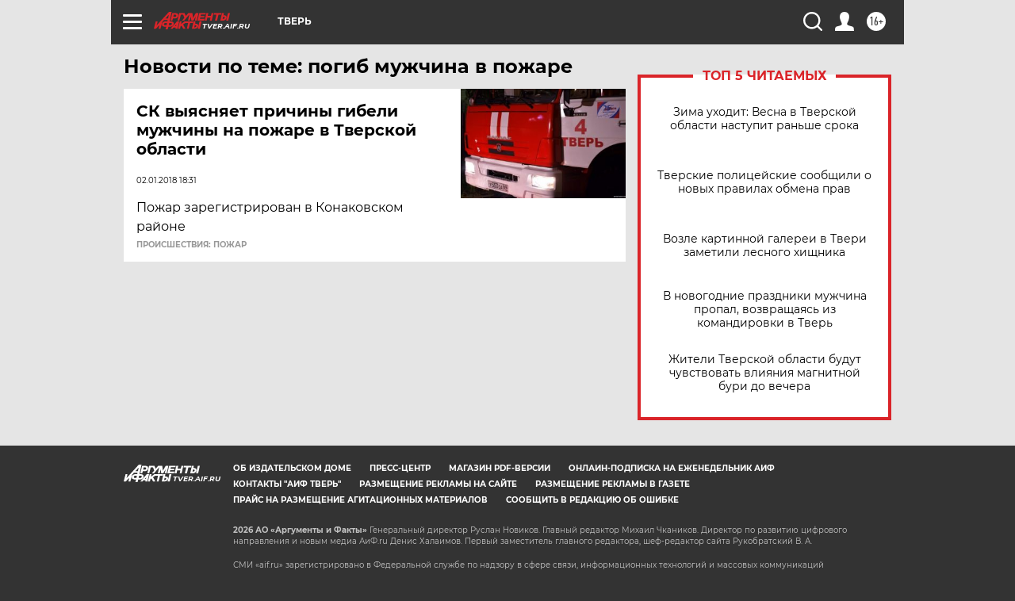

--- FILE ---
content_type: text/html
request_url: https://tns-counter.ru/nc01a**R%3Eundefined*aif_ru/ru/UTF-8/tmsec=aif_ru/791572676***
body_size: -72
content:
1CC16B0769720EBBX1769082555:1CC16B0769720EBBX1769082555